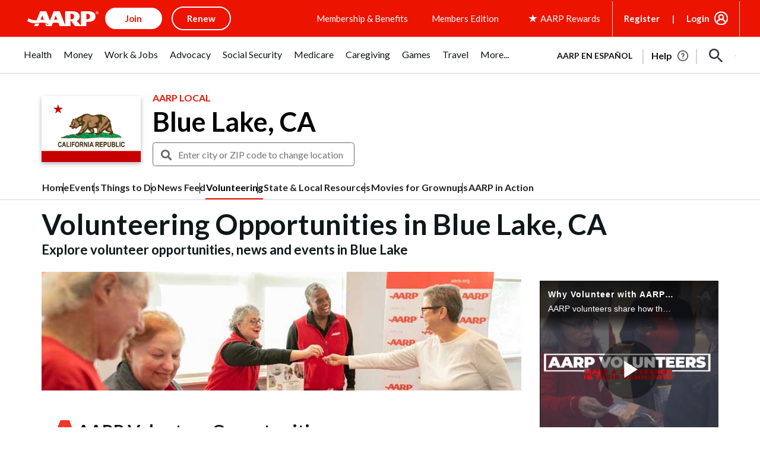

--- FILE ---
content_type: text/html; charset=utf-8
request_url: https://www.google.com/recaptcha/api2/aframe
body_size: 261
content:
<!DOCTYPE HTML><html><head><meta http-equiv="content-type" content="text/html; charset=UTF-8"></head><body><script nonce="3QytOEgGxVqbX3PkkvPFiQ">/** Anti-fraud and anti-abuse applications only. See google.com/recaptcha */ try{var clients={'sodar':'https://pagead2.googlesyndication.com/pagead/sodar?'};window.addEventListener("message",function(a){try{if(a.source===window.parent){var b=JSON.parse(a.data);var c=clients[b['id']];if(c){var d=document.createElement('img');d.src=c+b['params']+'&rc='+(localStorage.getItem("rc::a")?sessionStorage.getItem("rc::b"):"");window.document.body.appendChild(d);sessionStorage.setItem("rc::e",parseInt(sessionStorage.getItem("rc::e")||0)+1);localStorage.setItem("rc::h",'1769041951808');}}}catch(b){}});window.parent.postMessage("_grecaptcha_ready", "*");}catch(b){}</script></body></html>